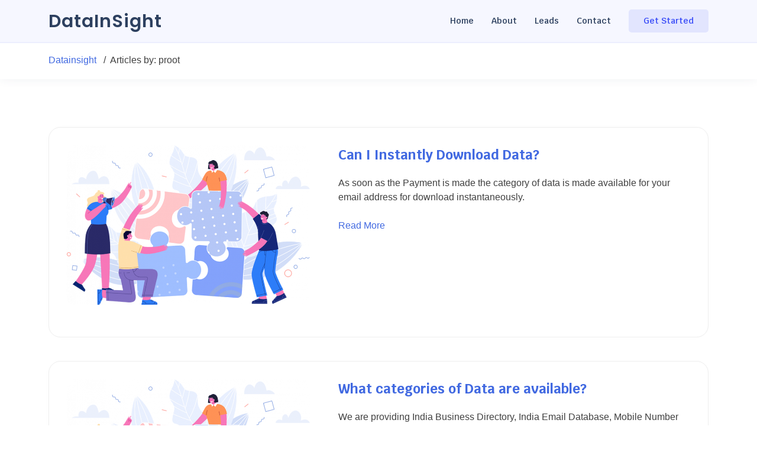

--- FILE ---
content_type: text/html; charset=UTF-8
request_url: https://datainsight.me/author/proot/
body_size: 7292
content:
<!doctype html>
<html lang="en-US">
<head>
<meta charset="UTF-8">
<meta name="viewport" content="width=device-width, initial-scale=1">
<link rel="profile" href="https://gmpg.org/xfn/11">
<link rel="shortcut icon" href="https://datainsight.me/wp-content/themes/datainsight/favicon.png" />
<link rel="preconnect" href="https://fonts.googleapis.com">
<link rel="preconnect" href="https://fonts.gstatic.com" crossorigin>
<link href="https://fonts.googleapis.com/css?family=Open+Sans:300,300i,400,400i,600,600i,700,700i|Krub:300,300i,400,400i,500,500i,600,600i,700,700i|Poppins:300,300i,400,400i,500,500i,600,600i,700,700i" rel="stylesheet">
<title>proot &#8211; Datainsight</title>
<meta name='robots' content='max-image-preview:large' />
<style>img:is([sizes="auto" i], [sizes^="auto," i]) { contain-intrinsic-size: 3000px 1500px }</style>
<script>window._wca = window._wca || [];</script>
<link rel='dns-prefetch' href='//stats.wp.com' />
<link rel="alternate" type="application/rss+xml" title="Datainsight &raquo; Feed" href="https://datainsight.me/feed/" />
<link rel="alternate" type="application/rss+xml" title="Datainsight &raquo; Comments Feed" href="https://datainsight.me/comments/feed/" />
<link rel="alternate" type="application/rss+xml" title="Datainsight &raquo; Posts by proot Feed" href="https://datainsight.me/author/proot/feed/" />
<link rel='stylesheet' id='wp-block-library-css' href='//datainsight.me/wp-content/cache/wpfc-minified/m1d1i988/dn4xc.css' media='all' />
<style id='wp-block-library-inline-css'>
.has-text-align-justify{text-align:justify;}
</style>
<style id='classic-theme-styles-inline-css'>
/*! This file is auto-generated */
.wp-block-button__link{color:#fff;background-color:#32373c;border-radius:9999px;box-shadow:none;text-decoration:none;padding:calc(.667em + 2px) calc(1.333em + 2px);font-size:1.125em}.wp-block-file__button{background:#32373c;color:#fff;text-decoration:none}
</style>
<link rel='stylesheet' id='mediaelement-css' href='//datainsight.me/wp-content/cache/wpfc-minified/kogwcvbx/dn4xc.css' media='all' />
<link rel='stylesheet' id='wp-mediaelement-css' href='//datainsight.me/wp-content/cache/wpfc-minified/m93eczzp/dn4xc.css' media='all' />
<link rel='stylesheet' id='wc-blocks-vendors-style-css' href='//datainsight.me/wp-content/cache/wpfc-minified/epebwqg1/dn4xc.css' media='all' />
<link rel='stylesheet' id='wc-blocks-style-css' href='//datainsight.me/wp-content/cache/wpfc-minified/qqabnlt/dn4xc.css' media='all' />
<style id='global-styles-inline-css'>
:root{--wp--preset--aspect-ratio--square: 1;--wp--preset--aspect-ratio--4-3: 4/3;--wp--preset--aspect-ratio--3-4: 3/4;--wp--preset--aspect-ratio--3-2: 3/2;--wp--preset--aspect-ratio--2-3: 2/3;--wp--preset--aspect-ratio--16-9: 16/9;--wp--preset--aspect-ratio--9-16: 9/16;--wp--preset--color--black: #000000;--wp--preset--color--cyan-bluish-gray: #abb8c3;--wp--preset--color--white: #ffffff;--wp--preset--color--pale-pink: #f78da7;--wp--preset--color--vivid-red: #cf2e2e;--wp--preset--color--luminous-vivid-orange: #ff6900;--wp--preset--color--luminous-vivid-amber: #fcb900;--wp--preset--color--light-green-cyan: #7bdcb5;--wp--preset--color--vivid-green-cyan: #00d084;--wp--preset--color--pale-cyan-blue: #8ed1fc;--wp--preset--color--vivid-cyan-blue: #0693e3;--wp--preset--color--vivid-purple: #9b51e0;--wp--preset--gradient--vivid-cyan-blue-to-vivid-purple: linear-gradient(135deg,rgba(6,147,227,1) 0%,rgb(155,81,224) 100%);--wp--preset--gradient--light-green-cyan-to-vivid-green-cyan: linear-gradient(135deg,rgb(122,220,180) 0%,rgb(0,208,130) 100%);--wp--preset--gradient--luminous-vivid-amber-to-luminous-vivid-orange: linear-gradient(135deg,rgba(252,185,0,1) 0%,rgba(255,105,0,1) 100%);--wp--preset--gradient--luminous-vivid-orange-to-vivid-red: linear-gradient(135deg,rgba(255,105,0,1) 0%,rgb(207,46,46) 100%);--wp--preset--gradient--very-light-gray-to-cyan-bluish-gray: linear-gradient(135deg,rgb(238,238,238) 0%,rgb(169,184,195) 100%);--wp--preset--gradient--cool-to-warm-spectrum: linear-gradient(135deg,rgb(74,234,220) 0%,rgb(151,120,209) 20%,rgb(207,42,186) 40%,rgb(238,44,130) 60%,rgb(251,105,98) 80%,rgb(254,248,76) 100%);--wp--preset--gradient--blush-light-purple: linear-gradient(135deg,rgb(255,206,236) 0%,rgb(152,150,240) 100%);--wp--preset--gradient--blush-bordeaux: linear-gradient(135deg,rgb(254,205,165) 0%,rgb(254,45,45) 50%,rgb(107,0,62) 100%);--wp--preset--gradient--luminous-dusk: linear-gradient(135deg,rgb(255,203,112) 0%,rgb(199,81,192) 50%,rgb(65,88,208) 100%);--wp--preset--gradient--pale-ocean: linear-gradient(135deg,rgb(255,245,203) 0%,rgb(182,227,212) 50%,rgb(51,167,181) 100%);--wp--preset--gradient--electric-grass: linear-gradient(135deg,rgb(202,248,128) 0%,rgb(113,206,126) 100%);--wp--preset--gradient--midnight: linear-gradient(135deg,rgb(2,3,129) 0%,rgb(40,116,252) 100%);--wp--preset--font-size--small: 13px;--wp--preset--font-size--medium: 20px;--wp--preset--font-size--large: 36px;--wp--preset--font-size--x-large: 42px;--wp--preset--spacing--20: 0.44rem;--wp--preset--spacing--30: 0.67rem;--wp--preset--spacing--40: 1rem;--wp--preset--spacing--50: 1.5rem;--wp--preset--spacing--60: 2.25rem;--wp--preset--spacing--70: 3.38rem;--wp--preset--spacing--80: 5.06rem;--wp--preset--shadow--natural: 6px 6px 9px rgba(0, 0, 0, 0.2);--wp--preset--shadow--deep: 12px 12px 50px rgba(0, 0, 0, 0.4);--wp--preset--shadow--sharp: 6px 6px 0px rgba(0, 0, 0, 0.2);--wp--preset--shadow--outlined: 6px 6px 0px -3px rgba(255, 255, 255, 1), 6px 6px rgba(0, 0, 0, 1);--wp--preset--shadow--crisp: 6px 6px 0px rgba(0, 0, 0, 1);}:where(.is-layout-flex){gap: 0.5em;}:where(.is-layout-grid){gap: 0.5em;}body .is-layout-flex{display: flex;}.is-layout-flex{flex-wrap: wrap;align-items: center;}.is-layout-flex > :is(*, div){margin: 0;}body .is-layout-grid{display: grid;}.is-layout-grid > :is(*, div){margin: 0;}:where(.wp-block-columns.is-layout-flex){gap: 2em;}:where(.wp-block-columns.is-layout-grid){gap: 2em;}:where(.wp-block-post-template.is-layout-flex){gap: 1.25em;}:where(.wp-block-post-template.is-layout-grid){gap: 1.25em;}.has-black-color{color: var(--wp--preset--color--black) !important;}.has-cyan-bluish-gray-color{color: var(--wp--preset--color--cyan-bluish-gray) !important;}.has-white-color{color: var(--wp--preset--color--white) !important;}.has-pale-pink-color{color: var(--wp--preset--color--pale-pink) !important;}.has-vivid-red-color{color: var(--wp--preset--color--vivid-red) !important;}.has-luminous-vivid-orange-color{color: var(--wp--preset--color--luminous-vivid-orange) !important;}.has-luminous-vivid-amber-color{color: var(--wp--preset--color--luminous-vivid-amber) !important;}.has-light-green-cyan-color{color: var(--wp--preset--color--light-green-cyan) !important;}.has-vivid-green-cyan-color{color: var(--wp--preset--color--vivid-green-cyan) !important;}.has-pale-cyan-blue-color{color: var(--wp--preset--color--pale-cyan-blue) !important;}.has-vivid-cyan-blue-color{color: var(--wp--preset--color--vivid-cyan-blue) !important;}.has-vivid-purple-color{color: var(--wp--preset--color--vivid-purple) !important;}.has-black-background-color{background-color: var(--wp--preset--color--black) !important;}.has-cyan-bluish-gray-background-color{background-color: var(--wp--preset--color--cyan-bluish-gray) !important;}.has-white-background-color{background-color: var(--wp--preset--color--white) !important;}.has-pale-pink-background-color{background-color: var(--wp--preset--color--pale-pink) !important;}.has-vivid-red-background-color{background-color: var(--wp--preset--color--vivid-red) !important;}.has-luminous-vivid-orange-background-color{background-color: var(--wp--preset--color--luminous-vivid-orange) !important;}.has-luminous-vivid-amber-background-color{background-color: var(--wp--preset--color--luminous-vivid-amber) !important;}.has-light-green-cyan-background-color{background-color: var(--wp--preset--color--light-green-cyan) !important;}.has-vivid-green-cyan-background-color{background-color: var(--wp--preset--color--vivid-green-cyan) !important;}.has-pale-cyan-blue-background-color{background-color: var(--wp--preset--color--pale-cyan-blue) !important;}.has-vivid-cyan-blue-background-color{background-color: var(--wp--preset--color--vivid-cyan-blue) !important;}.has-vivid-purple-background-color{background-color: var(--wp--preset--color--vivid-purple) !important;}.has-black-border-color{border-color: var(--wp--preset--color--black) !important;}.has-cyan-bluish-gray-border-color{border-color: var(--wp--preset--color--cyan-bluish-gray) !important;}.has-white-border-color{border-color: var(--wp--preset--color--white) !important;}.has-pale-pink-border-color{border-color: var(--wp--preset--color--pale-pink) !important;}.has-vivid-red-border-color{border-color: var(--wp--preset--color--vivid-red) !important;}.has-luminous-vivid-orange-border-color{border-color: var(--wp--preset--color--luminous-vivid-orange) !important;}.has-luminous-vivid-amber-border-color{border-color: var(--wp--preset--color--luminous-vivid-amber) !important;}.has-light-green-cyan-border-color{border-color: var(--wp--preset--color--light-green-cyan) !important;}.has-vivid-green-cyan-border-color{border-color: var(--wp--preset--color--vivid-green-cyan) !important;}.has-pale-cyan-blue-border-color{border-color: var(--wp--preset--color--pale-cyan-blue) !important;}.has-vivid-cyan-blue-border-color{border-color: var(--wp--preset--color--vivid-cyan-blue) !important;}.has-vivid-purple-border-color{border-color: var(--wp--preset--color--vivid-purple) !important;}.has-vivid-cyan-blue-to-vivid-purple-gradient-background{background: var(--wp--preset--gradient--vivid-cyan-blue-to-vivid-purple) !important;}.has-light-green-cyan-to-vivid-green-cyan-gradient-background{background: var(--wp--preset--gradient--light-green-cyan-to-vivid-green-cyan) !important;}.has-luminous-vivid-amber-to-luminous-vivid-orange-gradient-background{background: var(--wp--preset--gradient--luminous-vivid-amber-to-luminous-vivid-orange) !important;}.has-luminous-vivid-orange-to-vivid-red-gradient-background{background: var(--wp--preset--gradient--luminous-vivid-orange-to-vivid-red) !important;}.has-very-light-gray-to-cyan-bluish-gray-gradient-background{background: var(--wp--preset--gradient--very-light-gray-to-cyan-bluish-gray) !important;}.has-cool-to-warm-spectrum-gradient-background{background: var(--wp--preset--gradient--cool-to-warm-spectrum) !important;}.has-blush-light-purple-gradient-background{background: var(--wp--preset--gradient--blush-light-purple) !important;}.has-blush-bordeaux-gradient-background{background: var(--wp--preset--gradient--blush-bordeaux) !important;}.has-luminous-dusk-gradient-background{background: var(--wp--preset--gradient--luminous-dusk) !important;}.has-pale-ocean-gradient-background{background: var(--wp--preset--gradient--pale-ocean) !important;}.has-electric-grass-gradient-background{background: var(--wp--preset--gradient--electric-grass) !important;}.has-midnight-gradient-background{background: var(--wp--preset--gradient--midnight) !important;}.has-small-font-size{font-size: var(--wp--preset--font-size--small) !important;}.has-medium-font-size{font-size: var(--wp--preset--font-size--medium) !important;}.has-large-font-size{font-size: var(--wp--preset--font-size--large) !important;}.has-x-large-font-size{font-size: var(--wp--preset--font-size--x-large) !important;}
:where(.wp-block-post-template.is-layout-flex){gap: 1.25em;}:where(.wp-block-post-template.is-layout-grid){gap: 1.25em;}
:where(.wp-block-columns.is-layout-flex){gap: 2em;}:where(.wp-block-columns.is-layout-grid){gap: 2em;}
:root :where(.wp-block-pullquote){font-size: 1.5em;line-height: 1.6;}
</style>
<link rel='stylesheet' id='contact-form-7-css' href='//datainsight.me/wp-content/cache/wpfc-minified/klrs1muh/dn4xc.css' media='all' />
<link rel='stylesheet' id='woocommerce-layout-css' href='//datainsight.me/wp-content/cache/wpfc-minified/qlfgo7nu/dn4xc.css' media='all' />
<style id='woocommerce-layout-inline-css'>
.infinite-scroll .woocommerce-pagination {
display: none;
}
</style>
<link rel='stylesheet' id='woocommerce-smallscreen-css' href='//datainsight.me/wp-content/cache/wpfc-minified/jp6ppqao/dn4xc.css' media='only screen and (max-width: 768px)' />
<link rel='stylesheet' id='woocommerce-general-css' href='//datainsight.me/wp-content/cache/wpfc-minified/dvd330cn/dn4xc.css' media='all' />
<style id='woocommerce-inline-inline-css'>
.woocommerce form .form-row .required { visibility: visible; }
</style>
<link rel='stylesheet' id='aos-css' href='//datainsight.me/wp-content/cache/wpfc-minified/23ea5jz1/dn4xc.css' media='all' />
<link rel='stylesheet' id='bs-css' href='//datainsight.me/wp-content/cache/wpfc-minified/odk7cf7/dn4xc.css' media='all' />
<link rel='stylesheet' id='bs-icons-css' href='//datainsight.me/wp-content/cache/wpfc-minified/7az7dgyt/dn4xc.css' media='all' />
<link rel='stylesheet' id='box-icons-css' href='//datainsight.me/wp-content/cache/wpfc-minified/dh8ll3np/dn4xc.css' media='all' />
<link rel='stylesheet' id='swiper-css' href='//datainsight.me/wp-content/cache/wpfc-minified/2e3can18/dn4xc.css' media='all' />
<link rel='stylesheet' id='tstyle-css' href='//datainsight.me/wp-content/cache/wpfc-minified/m7qs2w5a/dn4xc.css' media='all' />
<link rel='stylesheet' id='datainsight-style-css' href='//datainsight.me/wp-content/cache/wpfc-minified/lx87pac9/dn4xc.css' media='all' />
<link rel='stylesheet' id='jetpack_css-css' href='//datainsight.me/wp-content/cache/wpfc-minified/9a2clwz9/dn4xc.css' media='all' />
<script src='//datainsight.me/wp-content/cache/wpfc-minified/er3y021p/dn4xc.js' type="text/javascript"></script>
<!-- <script src="https://datainsight.me/wp-includes/js/jquery/jquery.min.js?ver=3.7.1" id="jquery-core-js"></script> -->
<!-- <script src="https://datainsight.me/wp-includes/js/jquery/jquery-migrate.min.js?ver=3.4.1" id="jquery-migrate-js"></script> -->
<script defer src="https://stats.wp.com/s-202544.js" id="woocommerce-analytics-js"></script>
<link rel="https://api.w.org/" href="https://datainsight.me/wp-json/" /><link rel="alternate" title="JSON" type="application/json" href="https://datainsight.me/wp-json/wp/v2/users/1" /><link rel="EditURI" type="application/rsd+xml" title="RSD" href="https://datainsight.me/xmlrpc.php?rsd" />
<meta name="generator" content="WordPress 6.8.3" />
<meta name="generator" content="WooCommerce 6.6.1" />
<style>img#wpstats{display:none}</style>
<noscript><style>.woocommerce-product-gallery{ opacity: 1 !important; }</style></noscript>
</head>
<body class="archive author author-proot author-1 wp-theme-datainsight theme-datainsight woocommerce-no-js hfeed">
<!-- ======= Header ======= -->
<header id="header" class="fixed-top">
<div class="container d-flex align-items-center justify-content-between">
<h1 class="logo"><a href="https://datainsight.me">DataInSight</a></h1>
<!-- Uncomment below if you prefer to use an image logo -->
<!-- <a href="index.html" class="logo"><img src="assets/img/logo.png" alt="" class="img-fluid"></a>-->
<nav id="navbar" class="navbar">
<ul id="menu-main-menu" class=""><li id="menu-item-12" class="menu-item menu-item-type-custom menu-item-object-custom menu-item-12"><a href="#hero" class="nav-link scrollto">Home</a></li>
<li id="menu-item-18" class="menu-item menu-item-type-custom menu-item-object-custom menu-item-18"><a href="#about" class="nav-link scrollto">About</a></li>
<li id="menu-item-20" class="menu-item menu-item-type-custom menu-item-object-custom menu-item-20"><a href="#leads" class="nav-link scrollto">Leads</a></li>
<li id="menu-item-22" class="menu-item menu-item-type-custom menu-item-object-custom menu-item-22"><a href="#contact" class="nav-link scrollto">Contact</a></li>
<li id="menu-item-23" class="menu-item menu-item-type-custom menu-item-object-custom menu-item-23"><a href="#about" class="nav-link scrollto">Get Started</a></li>
</ul>        <i class="bi bi-list mobile-nav-toggle"></i>
</nav><!-- .navbar -->
</div>
</header><!-- End Header -->
<main id="main">
<!-- ======= Breadcrumbs ======= -->
<section id="breadcrumbs" class="breadcrumbs">
<div class="container">
<!-- Breadcrumb NavXT 7.0.2 -->
<span property="itemListElement" typeof="ListItem"><a property="item" typeof="WebPage" title="Go to Datainsight." href="https://datainsight.me" class="home" ><span property="name">Datainsight</span></a><meta property="position" content="1"></span> &nbsp; / &nbsp;<span class="author current-item">Articles by: proot</span>
</div>
</section><!-- End Breadcrumbs -->
<section class="inner-page">
<div class="container">
<header class="page-header">
<h1 class="entry-title "></h1>
</header><!-- .page-header -->
<div class="arch_post">	
<div class="row gx-5">
<div class="col-md-5 col-lg-5 pb-4">
<a href="https://datainsight.me/ac-odio-tempor-orci-dapibus-aliquam-eleifend-mi-in-nulla/">
<img width="640" height="419" src="https://datainsight.me/wp-content/uploads/2022/06/hero-img.png" class="attachment-large default-featured-img" alt="" decoding="async" srcset="https://datainsight.me/wp-content/uploads/2022/06/hero-img.png 800w, https://datainsight.me/wp-content/uploads/2022/06/hero-img-300x197.png 300w, https://datainsight.me/wp-content/uploads/2022/06/hero-img-768x503.png 768w, https://datainsight.me/wp-content/uploads/2022/06/hero-img-600x393.png 600w" sizes="(max-width: 640px) 100vw, 640px" />	 </a>
</div>
<div class="col-md-7 col-lg-7">
<h2 class="posth2"><a class="black"  href="https://datainsight.me/ac-odio-tempor-orci-dapibus-aliquam-eleifend-mi-in-nulla/">Can I Instantly Download Data?</a></h2>
<p>As soon as the Payment is made the category of data is made available for your email address for download instantaneously.</p>
<p class="postmore"><a href="https://datainsight.me/ac-odio-tempor-orci-dapibus-aliquam-eleifend-mi-in-nulla/" class="btn1">Read More</a></p> 
</div>
</div>
</div><div class="arch_post">	
<div class="row gx-5">
<div class="col-md-5 col-lg-5 pb-4">
<a href="https://datainsight.me/dolor-sit-amet-consectetur-adipiscing-elit-pellentesque-habitant-morbi/">
<img width="640" height="419" src="https://datainsight.me/wp-content/uploads/2022/06/hero-img.png" class="attachment-large default-featured-img" alt="" decoding="async" loading="lazy" srcset="https://datainsight.me/wp-content/uploads/2022/06/hero-img.png 800w, https://datainsight.me/wp-content/uploads/2022/06/hero-img-300x197.png 300w, https://datainsight.me/wp-content/uploads/2022/06/hero-img-768x503.png 768w, https://datainsight.me/wp-content/uploads/2022/06/hero-img-600x393.png 600w" sizes="auto, (max-width: 640px) 100vw, 640px" />	 </a>
</div>
<div class="col-md-7 col-lg-7">
<h2 class="posth2"><a class="black"  href="https://datainsight.me/dolor-sit-amet-consectetur-adipiscing-elit-pellentesque-habitant-morbi/">What categories of Data are available?</a></h2>
<p>We are providing India Business Directory, India Email Database, Mobile Number Database, State-wise Database, District wise Database, City wise Database, Car Owners Database, Business Database, HNI Database, Job Portal Database, All India Students Database, Credit card Holder Database, IT, BPO, and Many more Included in each record is Name, Email ID, Date of Birth, Mobile</p>
<p class="postmore"><a href="https://datainsight.me/dolor-sit-amet-consectetur-adipiscing-elit-pellentesque-habitant-morbi/" class="btn1">Read More</a></p> 
</div>
</div>
</div><div class="arch_post">	
<div class="row gx-5">
<div class="col-md-5 col-lg-5 pb-4">
<a href="https://datainsight.me/can-i-get-a-custom-set-of-data-from-datainsight/">
<img width="640" height="419" src="https://datainsight.me/wp-content/uploads/2022/06/hero-img.png" class="attachment-large default-featured-img" alt="" decoding="async" loading="lazy" srcset="https://datainsight.me/wp-content/uploads/2022/06/hero-img.png 800w, https://datainsight.me/wp-content/uploads/2022/06/hero-img-300x197.png 300w, https://datainsight.me/wp-content/uploads/2022/06/hero-img-768x503.png 768w, https://datainsight.me/wp-content/uploads/2022/06/hero-img-600x393.png 600w" sizes="auto, (max-width: 640px) 100vw, 640px" />	 </a>
</div>
<div class="col-md-7 col-lg-7">
<h2 class="posth2"><a class="black"  href="https://datainsight.me/can-i-get-a-custom-set-of-data-from-datainsight/">Can I get a Custom Set of Data from DataInSight?</a></h2>
<p>Yes. If a Particular Set of Data is Required Send us more information we will get you custom Data. And ofcourse at an additional Cost.</p>
<p class="postmore"><a href="https://datainsight.me/can-i-get-a-custom-set-of-data-from-datainsight/" class="btn1">Read More</a></p> 
</div>
</div>
</div><div class="arch_post">	
<div class="row gx-5">
<div class="col-md-5 col-lg-5 pb-4">
<a href="https://datainsight.me/how-the-data-is-validated/">
<img width="640" height="419" src="https://datainsight.me/wp-content/uploads/2022/06/hero-img.png" class="attachment-large default-featured-img" alt="" decoding="async" loading="lazy" srcset="https://datainsight.me/wp-content/uploads/2022/06/hero-img.png 800w, https://datainsight.me/wp-content/uploads/2022/06/hero-img-300x197.png 300w, https://datainsight.me/wp-content/uploads/2022/06/hero-img-768x503.png 768w, https://datainsight.me/wp-content/uploads/2022/06/hero-img-600x393.png 600w" sizes="auto, (max-width: 640px) 100vw, 640px" />	 </a>
</div>
<div class="col-md-7 col-lg-7">
<h2 class="posth2"><a class="black"  href="https://datainsight.me/how-the-data-is-validated/">How The Data is Validated?</a></h2>
<p>The Data is collected from Multiple Available Valid Sources and The Data is validated every 90 days once to update the latest dataset.</p>
<p class="postmore"><a href="https://datainsight.me/how-the-data-is-validated/" class="btn1">Read More</a></p> 
</div>
</div>
</div><div class="arch_post">	
<div class="row gx-5">
<div class="col-md-5 col-lg-5 pb-4">
<a href="https://datainsight.me/hello-world/">
<img width="640" height="419" src="https://datainsight.me/wp-content/uploads/2022/06/hero-img.png" class="attachment-large default-featured-img" alt="" decoding="async" loading="lazy" srcset="https://datainsight.me/wp-content/uploads/2022/06/hero-img.png 800w, https://datainsight.me/wp-content/uploads/2022/06/hero-img-300x197.png 300w, https://datainsight.me/wp-content/uploads/2022/06/hero-img-768x503.png 768w, https://datainsight.me/wp-content/uploads/2022/06/hero-img-600x393.png 600w" sizes="auto, (max-width: 640px) 100vw, 640px" />	 </a>
</div>
<div class="col-md-7 col-lg-7">
<h2 class="posth2"><a class="black"  href="https://datainsight.me/hello-world/">Hello world!</a></h2>
<p>Welcome to WordPress. This is your first post. Edit or delete it, then start writing!</p>
<p class="postmore"><a href="https://datainsight.me/hello-world/" class="btn1">Read More</a></p> 
</div>
</div>
</div><div class=" archnav"></div>
</div>
</section>
</main><!-- End #main -->
<!-- ======= Footer ======= -->
<footer id="footer">
<div class="footer-top">
<div class="container">
<div class="row">
<div class="col-lg-3 col-md-6 footer-contact">
<h3>DataInSight</h3>
<p>Any data available on this store is from public sources but the data sets are not allowed to be redistributed, repackaged or resold. The data sets are for your personal or business use only.  To Sell your data on our store write to us.</p>
<p>&nbsp;</p>
<p><strong>Support Email:</strong> admin@datainsight.me</p>
</div>
<div class="col-lg-2 col-md-6 footer-links">
<h4>Useful Links</h4>
<ul id="menu-useful-links" class=""><li id="menu-item-114" class="menu-item menu-item-type-custom menu-item-object-custom menu-item-114"><i class="bx bx-chevron-right"></i><a href="#hero" class="nav-link scrollto">Home</a></li>
<li id="menu-item-115" class="menu-item menu-item-type-custom menu-item-object-custom menu-item-115"><i class="bx bx-chevron-right"></i><a href="#about" class="nav-link scrollto">About Us</a></li>
<li id="menu-item-125" class="menu-item menu-item-type-post_type menu-item-object-page menu-item-125"><i class="bx bx-chevron-right"></i><a href="https://datainsight.me/terms-of-service/" class="nav-link scrollto">Terms of service</a></li>
<li id="menu-item-117" class="menu-item menu-item-type-post_type menu-item-object-page menu-item-privacy-policy menu-item-117"><i class="bx bx-chevron-right"></i><a rel="privacy-policy" href="https://datainsight.me/privacy-policy/" class="nav-link scrollto">Privacy Policy</a></li>
<li id="menu-item-208" class="menu-item menu-item-type-post_type menu-item-object-page menu-item-208"><i class="bx bx-chevron-right"></i><a href="https://datainsight.me/cancellation-and-refund/" class="nav-link scrollto">Cancellation and Refund</a></li>
<li id="menu-item-209" class="menu-item menu-item-type-post_type menu-item-object-page menu-item-209"><i class="bx bx-chevron-right"></i><a href="https://datainsight.me/terms-and-condition/" class="nav-link scrollto">Terms And Condition</a></li>
<li id="menu-item-210" class="menu-item menu-item-type-post_type menu-item-object-page menu-item-210"><i class="bx bx-chevron-right"></i><a href="https://datainsight.me/shipping-policy/" class="nav-link scrollto">Shipping Policy</a></li>
<li id="menu-item-211" class="menu-item menu-item-type-post_type menu-item-object-page menu-item-211"><i class="bx bx-chevron-right"></i><a href="https://datainsight.me/contact/" class="nav-link scrollto">Contact Us</a></li>
</ul>          </div>
<div class="col-lg-3 col-md-6 footer-links">
<h4>Our Services</h4>
<ul id="menu-our-services" class=""><li id="menu-item-121" class="menu-item menu-item-type-post_type menu-item-object-page menu-item-121"><i class="bx bx-chevron-right"></i><a href="https://datainsight.me/services/web-design/" class="nav-link scrollto">Data API and Search</a></li>
<li id="menu-item-122" class="menu-item menu-item-type-post_type menu-item-object-page menu-item-122"><i class="bx bx-chevron-right"></i><a href="https://datainsight.me/services/web-development/" class="nav-link scrollto">Web Scraping Custom</a></li>
<li id="menu-item-120" class="menu-item menu-item-type-post_type menu-item-object-page menu-item-120"><i class="bx bx-chevron-right"></i><a href="https://datainsight.me/services/product-management/" class="nav-link scrollto">Yelp Data</a></li>
<li id="menu-item-119" class="menu-item menu-item-type-post_type menu-item-object-page menu-item-119"><i class="bx bx-chevron-right"></i><a href="https://datainsight.me/services/marketing/" class="nav-link scrollto">Lead Generation</a></li>
<li id="menu-item-118" class="menu-item menu-item-type-post_type menu-item-object-page menu-item-118"><i class="bx bx-chevron-right"></i><a href="https://datainsight.me/services/graphic-design/" class="nav-link scrollto">Yellow Pages Data</a></li>
</ul>          </div>
<div class="col-lg-4 col-md-6 dis_nletter">
<h4>Join Our Newsletter</h4>
<p>Get Sample Database and Information about our new Product</p>
<div role="form" class="wpcf7" id="wpcf7-f153-o1" lang="en-US" dir="ltr">
<div class="screen-reader-response"><p role="status" aria-live="polite" aria-atomic="true"></p> <ul></ul></div>
<form action="/author/proot/#wpcf7-f153-o1" method="post" class="wpcf7-form init" novalidate="novalidate" data-status="init">
<div style="display: none;">
<input type="hidden" name="_wpcf7" value="153" />
<input type="hidden" name="_wpcf7_version" value="5.6" />
<input type="hidden" name="_wpcf7_locale" value="en_US" />
<input type="hidden" name="_wpcf7_unit_tag" value="wpcf7-f153-o1" />
<input type="hidden" name="_wpcf7_container_post" value="0" />
<input type="hidden" name="_wpcf7_posted_data_hash" value="" />
</div>
<p><label> Your email<br />
<span class="wpcf7-form-control-wrap" data-name="your-email"><input type="email" name="your-email" value="" size="40" class="wpcf7-form-control wpcf7-text wpcf7-email wpcf7-validates-as-required wpcf7-validates-as-email" aria-required="true" aria-invalid="false" /></span> </label></p>
<p><input type="submit" value="Submit" class="wpcf7-form-control has-spinner wpcf7-submit" /></p>
<div class="wpcf7-response-output" aria-hidden="true"></div></form></div>			  
</div>
</div>
</div>
</div>
<div class="container d-md-flex py-4">
<div class="me-md-auto text-center text-md-start">
<div class="copyright">
&copy; 2025 Copyright <strong><span>DataInSight</span></strong>. All Rights Reserved
</div>
<div class="credits">
Powered by <a href="http://pyrumas.com/">Pyrumas</a>
</div>
</div>
<div class="social-links text-center text-md-right pt-3 pt-md-0">
<a target="_blank" href="" class="twitter"><i class="bx bxl-twitter"></i></a>
<a target="_blank" href="" class="facebook"><i class="bx bxl-facebook"></i></a>
<a target="_blank" href="" class="instagram"><i class="bx bxl-instagram"></i></a>
<a target="_blank" href="" class="google-plus"><i class="bx bxl-skype"></i></a>
<a target="_blank" href="" class="linkedin"><i class="bx bxl-linkedin"></i></a>
</div>
</div>
</footer><!-- End Footer -->
<!--
<div id="preloader"></div>
<a href="#" class="back-to-top d-flex align-items-center justify-content-center"><i class="bi bi-arrow-up-short"></i></a>
-->
<script type="speculationrules">
{"prefetch":[{"source":"document","where":{"and":[{"href_matches":"\/*"},{"not":{"href_matches":["\/wp-*.php","\/wp-admin\/*","\/wp-content\/uploads\/*","\/wp-content\/*","\/wp-content\/plugins\/*","\/wp-content\/themes\/datainsight\/*","\/*\\?(.+)"]}},{"not":{"selector_matches":"a[rel~=\"nofollow\"]"}},{"not":{"selector_matches":".no-prefetch, .no-prefetch a"}}]},"eagerness":"conservative"}]}
</script>
<script type="text/javascript">
(function () {
var c = document.body.className;
c = c.replace(/woocommerce-no-js/, 'woocommerce-js');
document.body.className = c;
})();
</script>
<script src="https://datainsight.me/wp-includes/js/dist/vendor/wp-polyfill.min.js?ver=3.15.0" id="wp-polyfill-js"></script>
<script id="contact-form-7-js-extra">
var wpcf7 = {"api":{"root":"https:\/\/datainsight.me\/wp-json\/","namespace":"contact-form-7\/v1"}};
</script>
<script src="https://datainsight.me/wp-content/plugins/contact-form-7/includes/js/index.js?ver=5.6" id="contact-form-7-js"></script>
<script src="https://datainsight.me/wp-content/plugins/woocommerce/assets/js/jquery-blockui/jquery.blockUI.min.js?ver=2.7.0-wc.6.6.1" id="jquery-blockui-js"></script>
<script id="wc-add-to-cart-js-extra">
var wc_add_to_cart_params = {"ajax_url":"\/wp-admin\/admin-ajax.php","wc_ajax_url":"\/?wc-ajax=%%endpoint%%","i18n_view_cart":"View cart","cart_url":"https:\/\/datainsight.me\/cart\/","is_cart":"","cart_redirect_after_add":"no"};
</script>
<script src="https://datainsight.me/wp-content/plugins/woocommerce/assets/js/frontend/add-to-cart.min.js?ver=6.6.1" id="wc-add-to-cart-js"></script>
<script src="https://datainsight.me/wp-content/plugins/woocommerce/assets/js/js-cookie/js.cookie.min.js?ver=2.1.4-wc.6.6.1" id="js-cookie-js"></script>
<script id="woocommerce-js-extra">
var woocommerce_params = {"ajax_url":"\/wp-admin\/admin-ajax.php","wc_ajax_url":"\/?wc-ajax=%%endpoint%%"};
</script>
<script src="https://datainsight.me/wp-content/plugins/woocommerce/assets/js/frontend/woocommerce.min.js?ver=6.6.1" id="woocommerce-js"></script>
<script id="wc-cart-fragments-js-extra">
var wc_cart_fragments_params = {"ajax_url":"\/wp-admin\/admin-ajax.php","wc_ajax_url":"\/?wc-ajax=%%endpoint%%","cart_hash_key":"wc_cart_hash_fc2f48c95274e51fac082508fcca8526","fragment_name":"wc_fragments_fc2f48c95274e51fac082508fcca8526","request_timeout":"5000"};
</script>
<script src="https://datainsight.me/wp-content/plugins/woocommerce/assets/js/frontend/cart-fragments.min.js?ver=6.6.1" id="wc-cart-fragments-js"></script>
<script id="wc-cart-fragments-js-after">
jQuery( 'body' ).bind( 'wc_fragments_refreshed', function() {
var jetpackLazyImagesLoadEvent;
try {
jetpackLazyImagesLoadEvent = new Event( 'jetpack-lazy-images-load', {
bubbles: true,
cancelable: true
} );
} catch ( e ) {
jetpackLazyImagesLoadEvent = document.createEvent( 'Event' )
jetpackLazyImagesLoadEvent.initEvent( 'jetpack-lazy-images-load', true, true );
}
jQuery( 'body' ).get( 0 ).dispatchEvent( jetpackLazyImagesLoadEvent );
} );
</script>
<script src="https://datainsight.me/wp-content/themes/datainsight/js/navigation.js?ver=1.0.0" id="datainsight-navigation-js"></script>
<script src="https://datainsight.me/wp-content/themes/datainsight/assets/vendor/aos/aos.js?ver=6.8.3" id="aos-js"></script>
<script src="https://datainsight.me/wp-content/themes/datainsight/assets/vendor/bootstrap/js/bootstrap.bundle.min.js?ver=6.8.3" id="bs-js"></script>
<script src="https://datainsight.me/wp-content/themes/datainsight/assets/vendor/swiper/swiper-bundle.min.js?ver=6.8.3" id="swiper-js"></script>
<script src="https://datainsight.me/wp-content/themes/datainsight/assets/js/main.js?ver=6.8.3" id="main-js"></script>
<script src='https://stats.wp.com/e-202544.js' defer></script>
<script>
_stq = window._stq || [];
_stq.push([ 'view', {v:'ext',j:'1:11.0.2',blog:'208167310',post:'0',tz:'0',srv:'datainsight.me'} ]);
_stq.push([ 'clickTrackerInit', '208167310', '0' ]);
</script>
</body>
</html><!-- WP Fastest Cache file was created in 0.43504905700684 seconds, on 29-10-25 12:06:43 --><!-- via php -->

--- FILE ---
content_type: text/css
request_url: https://datainsight.me/wp-content/cache/wpfc-minified/m7qs2w5a/dn4xc.css
body_size: 4383
content:
body {
font-family: "Open Sans", sans-serif;
color: #444444;
}
a {
color: #3b4ef8;
text-decoration: none;
}
a:hover {
color: #6c7afa;
text-decoration: none;
}
h1, h2, h3, h4, h5, h6 {
font-family: "Krub", sans-serif;
} .back-to-top {
position: fixed;
visibility: hidden;
opacity: 0;
right: 15px;
bottom: 15px;
z-index: 996;
background: #3b4ef8;
width: 40px;
height: 40px;
border-radius: 4px;
transition: all 0.4s;
}
.back-to-top i {
font-size: 28px;
color: #fff;
line-height: 0;
}
.back-to-top:hover {
background: #6272f9;
color: #fff;
}
.back-to-top.active {
visibility: visible;
opacity: 1;
} #preloader {
position: fixed;
top: 0;
left: 0;
right: 0;
bottom: 0;
z-index: 9999;
overflow: hidden;
background: #fff;
}
#preloader:before {
content: "";
position: fixed;
top: calc(50% - 30px);
left: calc(50% - 30px);
border: 6px solid #3b4ef8;
border-top-color: #e2e5fe;
border-radius: 50%;
width: 60px;
height: 60px;
-webkit-animation: animate-preloader 1s linear infinite;
animation: animate-preloader 1s linear infinite;
}
@-webkit-keyframes animate-preloader {
0% {
transform: rotate(0deg);
}
100% {
transform: rotate(360deg);
}
}
@keyframes animate-preloader {
0% {
transform: rotate(0deg);
}
100% {
transform: rotate(360deg);
}
} @media screen and (max-width: 768px) {
[data-aos-delay] {
transition-delay: 0 !important;
}
} #header {
background: #f6f7ff;
border-bottom: 2px solid #eceefe;
transition: all 0.5s;
z-index: 997;
padding: 15px 0;
}
#header .logo {
font-size: 30px;
margin: 0;
padding: 0;
line-height: 1;
font-weight: 600;
letter-spacing: 1px;
font-family: "Poppins", sans-serif;
}
#header .logo a {
color: #2d405f;
}
#header .logo img {
max-height: 40px;
}  .navbar {
padding: 0;
}
.navbar ul {
margin: 0;
padding: 0;
display: flex;
list-style: none;
align-items: center;
}
.navbar li {
position: relative;
}
.navbar a {
display: flex;
align-items: center;
justify-content: space-between;
padding: 10px 0 10px 30px;
font-family: "Krub", sans-serif;
font-size: 14px;
font-weight: 600;
color: #2d405f;
white-space: nowrap;
transition: 0.3s;
}
.navbar a i {
font-size: 12px;
line-height: 0;
margin-left: 5px;
}
.navbar a:hover, .navbar .active, .navbar li:hover > a {
color: #3b4ef8;
}
.navbar .getstarted, .navbar li:last-child a {
background: #e2e5fe;
padding: 9px 25px;
margin-left: 30px;
border-radius: 5px;
font-weight: 600;
color: #fff;
color: #3b4ef8;
}
.navbar .getstarted:hover, .navbar li:last-child a:hover {
color: #fff;
background: #3b4ef8;
}
.navbar .dropdown ul {
display: block;
position: absolute;
left: 14px;
top: calc(100% + 30px);
margin: 0;
padding: 10px 0;
z-index: 99;
opacity: 0;
visibility: hidden;
background: #fff;
box-shadow: 0px 0px 30px rgba(127, 137, 161, 0.25);
transition: 0.3s;
border-radius: 4px;
}
.navbar .dropdown ul li {
min-width: 200px;
}
.navbar .dropdown ul a {
padding: 10px 20px;
text-transform: none;
font-weight: 500;
}
.navbar .dropdown ul a i {
font-size: 12px;
}
.navbar .dropdown ul a:hover, .navbar .dropdown ul .active:hover, .navbar .dropdown ul li:hover > a {
color: #3b4ef8;
}
.navbar .dropdown:hover > ul {
opacity: 1;
top: 100%;
visibility: visible;
}
.navbar .dropdown .dropdown ul {
top: 0;
left: calc(100% - 30px);
visibility: hidden;
}
.navbar .dropdown .dropdown:hover > ul {
opacity: 1;
top: 0;
left: 100%;
visibility: visible;
}
@media (max-width: 1366px) {
.navbar .dropdown .dropdown ul {
left: -90%;
}
.navbar .dropdown .dropdown:hover > ul {
left: -100%;
}
} .mobile-nav-toggle {
color: #2d405f;
font-size: 28px;
cursor: pointer;
display: none;
line-height: 0;
transition: 0.5s;
}
.mobile-nav-toggle.bi-x {
color: #fff;
}
@media (max-width: 991px) {
.mobile-nav-toggle {
display: block;
}
.navbar ul {
display: none;
}
}
.navbar-mobile {
position: fixed;
overflow: hidden;
top: 0;
right: 0;
left: 0;
bottom: 0;
background: rgba(29, 41, 60, 0.9);
transition: 0.3s;
z-index: 999;
}
.navbar-mobile .mobile-nav-toggle {
position: absolute;
top: 15px;
right: 15px;
}
.navbar-mobile ul {
display: block;
position: absolute;
top: 55px;
right: 15px;
bottom: 15px;
left: 15px;
padding: 10px 0;
border-radius: 6px;
background-color: #fff;
overflow-y: auto;
transition: 0.3s;
}
.navbar-mobile a {
padding: 10px 20px;
font-size: 15px;
color: #2d405f;
}
.navbar-mobile a:hover, .navbar-mobile .active, .navbar-mobile li:hover > a {
color: #3b4ef8;
}
.navbar-mobile .getstarted {
margin: 15px;
}
.navbar-mobile .dropdown ul {
position: static;
display: none;
margin: 10px 20px;
padding: 10px 0;
z-index: 99;
opacity: 1;
visibility: visible;
background: #fff;
box-shadow: 0px 0px 30px rgba(127, 137, 161, 0.25);
}
.navbar-mobile .dropdown ul li {
min-width: 200px;
}
.navbar-mobile .dropdown ul a {
padding: 10px 20px;
}
.navbar-mobile .dropdown ul a i {
font-size: 12px;
}
.navbar-mobile .dropdown ul a:hover, .navbar-mobile .dropdown ul .active:hover, .navbar-mobile .dropdown ul li:hover > a {
color: #3b4ef8;
}
.navbar-mobile .dropdown > .dropdown-active {
display: block;
} #hero {
width: 100%;
height: 100vh;
background: white;
border-bottom: 2px solid white;
text-align: center;
}
#hero .container {
padding-top: 70px;
}
#hero h1 {
margin: 0;
font-size: 48px;
font-weight: 700;
line-height: 56px;
color: #141d2b;
width: 60%;
color: #2d405f;
}
#hero h2 {
color: #466393;
margin: 15px 0 0 0;
font-size: 24px;
color: #2d405f;
}
#hero .btn-get-started {
font-family: "Krub", sans-serif;
font-weight: 500;
font-size: 16px;
letter-spacing: 1px;
display: block;
padding: 8px 32px 10px 32px;
margin-top: 25px;
border-radius: 5px;
transition: 0.5s;
color: #fff;
background: #3b4ef8;
}
#hero .btn-get-started:hover {
background: #0a22f6;
}
#hero .hero-img {
max-width: 60%;
margin-top: 40px;
}
@media (max-width: 992px) {
#hero h1 {
font-size: 36px;
line-height: 42px;
width: 100%;
}
#hero h2 {
font-size: 20px;
line-height: 24px;
}
#hero .hero-img {
max-width: 90%;
}
}
@media (max-height: 768px) {
#hero {
height: auto;
}
} section {
padding: 60px 0;
overflow: hidden;
}
.section-bg {
background-color: #f6f8fb;
}
.section-title {
text-align: center;
padding-bottom: 30px;
}
.section-title h2 {
font-size: 32px;
font-weight: bold;
margin-bottom: 20px;
padding-bottom: 20px;
position: relative;
color: #2d405f;
}
.section-title h2::after {
content: '';
position: absolute;
display: block;
width: 50px;
height: 3px;
background: #aabbd7;
bottom: 0;
left: calc(50% - 25px);
}
.section-title p {
margin-bottom: 0;
} .about {
background: #466393;
background-size: cover;
padding: 60px 0;
position: relative;
color: #fff;
}
.about .content {
padding: 30px 30px 30px 0;
}
.about .content h3 {
font-weight: 700;
font-size: 34px;
color: #fff;
margin-bottom: 30px;
}
.about .content p {
margin-bottom: 30px;
}
.about .content .about-btn {
display: inline-block;
background: rgba(255, 255, 255, 0.05);
padding: 6px 30px 8px 30px;
color: #fff;
border-radius: 50px;
transition: 0.3s;
}
.about .content .about-btn i {
font-size: 14px;
}
.about .content .about-btn:hover {
background: rgba(255, 255, 255, 0.1);
}
.about .icon-boxes .icon-box {
margin-top: 30px;
}
.about .icon-boxes .icon-box i {
font-size: 40px;
color: #b6bdfc;
margin-bottom: 10px;
}
.about .icon-boxes .icon-box h4 {
font-size: 20px;
font-weight: 700;
margin: 0 0 10px 0;
}
.about .icon-boxes .icon-box p {
font-size: 15px;
}
@media (max-width: 1200px) {
.about .content {
padding-right: 0;
}
}
@media (max-width: 768px) {
.about {
text-align: center;
}
} .clients {
background: #f6f7ff;
padding: 15px 0;
text-align: center;
}
.clients img {
max-width: 45%;
transition: all 0.4s ease-in-out;
display: inline-block;
padding: 15px 0;
}
.clients img:hover {
transform: scale(1.15);
}
@media (max-width: 768px) {
.clients img {
max-width: 40%;
}
} .features .content + .content {
margin-top: 100px;
}
.features .content h3 {
font-weight: 600;
font-size: 26px;
}
.features .content ul {
list-style: none;
padding: 0;
}
.features .content ul li {
padding-bottom: 10px;
}
.features .content ul i {
font-size: 20px;
padding-right: 4px;
color: #3b4ef8;
}
.features .content p:last-child {
margin-bottom: 0;
} .steps {
padding-top: 20px;
}
.steps .row {
overflow: hidden;
}
.steps .content-item {
padding: 40px;
border-left: 1px solid #eee;
border-bottom: 1px solid #eee;
margin: -1px;
}
.steps .content-item span {
display: block;
font-size: 24px;
font-weight: 400;
color: #3b4ef8;
}
.steps .content-item h4 {
font-size: 28px;
font-weight: 400;
padding: 0;
margin: 20px 0;
color: #2d405f;
}
.steps .content-item p {
color: #aaaaaa;
font-size: 15px;
margin: 0;
padding: 0;
}
@media (max-width: 768px) {
.steps .content-item {
padding: 40px 0;
}
} .services {
background: #2d405f;
padding-bottom: 80px;
}
.services .section-title h2, .services .section-title p {
color: #fff;
}
.services .section-title h2::after {
background: rgba(255, 255, 255, 0.2);
}
.services .icon-box {
padding: 50px 30px;
position: relative;
overflow: hidden;
background: #fff;
transition: all 0.3s;
border-radius: 5px;
text-align: center;
}
.services .icon-box:hover {
transform: scale(1.08);
}
.services .icon {
margin-bottom: 15px;
}
.services .icon i {
font-size: 32px;
line-height: 1;
color: #2d405f;
background: #eff2f8;
padding: 20px;
border-radius: 50px;
transition: all 0.3s;
}
.services .title {
font-weight: 700;
margin-bottom: 15px;
font-size: 18px;
}
.services .title a {
color: #2d405f;
transition: 0.3s;
}
.services .title a:hover {
color: #4e6fa4;
}
.services .description {
font-size: 15px;
line-height: 28px;
margin-bottom: 0;
} .portfolio .portfolio-item {
margin-bottom: 30px;
}
.portfolio #portfolio-flters {
padding: 0;
margin: 0 auto 20px auto;
list-style: none;
text-align: center;
}
.portfolio #portfolio-flters li {
cursor: pointer;
display: inline-block;
padding: 8px 15px 10px 15px;
font-size: 14px;
font-weight: 600;
line-height: 1;
text-transform: uppercase;
color: #444444;
margin-bottom: 5px;
transition: all 0.3s ease-in-out;
border-radius: 3px;
}
.portfolio #portfolio-flters li:hover, .portfolio #portfolio-flters li.filter-active {
color: #fff;
background: #3b4ef8;
}
.portfolio #portfolio-flters li:last-child {
margin-right: 0;
}
.portfolio .portfolio-wrap {
transition: 0.3s;
position: relative;
overflow: hidden;
z-index: 1;
background: rgba(45, 64, 95, 0.6);
}
.portfolio .portfolio-wrap::before {
content: "";
background: rgba(45, 64, 95, 0.6);
position: absolute;
left: 0;
right: 0;
top: 0;
bottom: 0;
transition: all ease-in-out 0.3s;
z-index: 2;
opacity: 0;
}
.portfolio .portfolio-wrap img {
transition: all ease-in-out 0.3s;
}
.portfolio .portfolio-wrap .portfolio-info {
opacity: 0;
position: absolute;
top: 0;
left: 0;
right: 0;
bottom: 0;
z-index: 3;
transition: all ease-in-out 0.3s;
display: flex;
flex-direction: column;
justify-content: flex-end;
align-items: flex-start;
padding: 20px;
}
.portfolio .portfolio-wrap .portfolio-info h4 {
font-size: 20px;
color: #fff;
font-weight: 600;
}
.portfolio .portfolio-wrap .portfolio-info p {
color: rgba(255, 255, 255, 0.7);
font-size: 14px;
text-transform: uppercase;
padding: 0;
margin: 0;
font-style: italic;
}
.portfolio .portfolio-wrap .portfolio-links {
text-align: center;
z-index: 4;
}
.portfolio .portfolio-wrap .portfolio-links a {
color: #fff;
margin: 0 5px 0 0;
font-size: 28px;
display: inline-block;
transition: 0.3s;
}
.portfolio .portfolio-wrap .portfolio-links a:hover {
color: #9da7fc;
}
.portfolio .portfolio-wrap:hover::before {
opacity: 1;
}
.portfolio .portfolio-wrap:hover img {
transform: scale(1.2);
}
.portfolio .portfolio-wrap:hover .portfolio-info {
opacity: 1;
} .portfolio-details {
padding-top: 40px;
}
.portfolio-details .portfolio-details-slider img {
width: 100%;
}
.portfolio-details .portfolio-details-slider .swiper-pagination {
margin-top: 20px;
position: relative;
}
.portfolio-details .portfolio-details-slider .swiper-pagination .swiper-pagination-bullet {
width: 12px;
height: 12px;
background-color: #fff;
opacity: 1;
border: 1px solid #3b4ef8;
}
.portfolio-details .portfolio-details-slider .swiper-pagination .swiper-pagination-bullet-active {
background-color: #3b4ef8;
}
.portfolio-details .portfolio-info {
padding: 30px;
box-shadow: 0px 0 30px rgba(45, 64, 95, 0.08);
}
.portfolio-details .portfolio-info h3 {
font-size: 22px;
font-weight: 700;
margin-bottom: 20px;
padding-bottom: 20px;
border-bottom: 1px solid #eee;
}
.portfolio-details .portfolio-info ul {
list-style: none;
padding: 0;
font-size: 15px;
}
.portfolio-details .portfolio-info ul li + li {
margin-top: 10px;
}
.portfolio-details .portfolio-description {
padding-top: 30px;
}
.portfolio-details .portfolio-description h2 {
font-size: 26px;
font-weight: 700;
margin-bottom: 20px;
}
.portfolio-details .portfolio-description p {
padding: 0;
} .testimonials .testimonial-item {
box-sizing: content-box;
padding: 30px 30px 0 30px;
margin: 30px 15px;
text-align: center;
min-height: 350px;
box-shadow: 0px 2px 12px rgba(0, 0, 0, 0.08);
background: #fff;
}
.testimonials .testimonial-item .testimonial-img {
width: 90px;
border-radius: 50%;
border: 4px solid #fff;
margin: 0 auto;
}
.testimonials .testimonial-item h3 {
font-size: 18px;
font-weight: bold;
margin: 10px 0 5px 0;
color: #111;
}
.testimonials .testimonial-item h4 {
font-size: 14px;
color: #999;
margin: 0;
}
.testimonials .testimonial-item .quote-icon-left, .testimonials .testimonial-item .quote-icon-right {
color: white;
font-size: 26px;
}
.testimonials .testimonial-item .quote-icon-left {
display: inline-block;
left: -5px;
position: relative;
}
.testimonials .testimonial-item .quote-icon-right {
display: inline-block;
right: -5px;
position: relative;
top: 10px;
}
.testimonials .testimonial-item p {
font-style: italic;
margin: 0 auto 15px auto;
}
.testimonials .swiper-pagination {
margin-top: 20px;
position: relative;
}
.testimonials .swiper-pagination .swiper-pagination-bullet {
width: 12px;
height: 12px;
background-color: #fff;
opacity: 1;
border: 1px solid #3b4ef8;
}
.testimonials .swiper-pagination .swiper-pagination-bullet-active {
background-color: #3b4ef8;
} .team {
background: #fff;
padding: 60px 0;
}
.team .member {
text-align: center;
margin-bottom: 20px;
background: #343a40;
position: relative;
overflow: hidden;
}
.team .member .member-info {
opacity: 0;
position: absolute;
bottom: 0;
top: 0;
left: 0;
right: 0;
transition: 0.2s;
}
.team .member .member-info-content {
position: absolute;
left: 0;
right: 0;
bottom: 10px;
transition: bottom 0.4s;
}
.team .member .member-info-content h4 {
font-weight: 700;
margin-bottom: 2px;
font-size: 18px;
color: #fff;
}
.team .member .member-info-content span {
font-style: italic;
display: block;
font-size: 13px;
color: #fff;
}
.team .member .social {
position: absolute;
left: 0;
bottom: -38px;
right: 0;
height: 48px;
transition: bottom ease-in-out 0.4s;
text-align: center;
}
.team .member .social a {
transition: color 0.3s;
color: rgba(255, 255, 255, 0.7);
margin: 0 10px;
display: inline-block;
}
.team .member .social a:hover {
color: #fff;
}
.team .member .social i {
font-size: 18px;
margin: 0 2px;
}
.team .member:hover .member-info {
background: linear-gradient(0deg, rgba(12, 17, 26, 0.9) 0%, rgba(20, 29, 43, 0.8) 20%, rgba(0, 212, 255, 0) 100%);
opacity: 1;
transition: 0.4s;
}
.team .member:hover .member-info-content {
bottom: 60px;
transition: bottom 0.4s;
}
.team .member:hover .social {
bottom: 0;
transition: bottom ease-in-out 0.4s;
} .pricing .box {
padding: 20px;
background: #fff;
text-align: center;
border-radius: 8px;
position: relative;
overflow: hidden;
}
.pricing .box h3 {
font-weight: 400;
padding: 15px;
font-size: 18px;
text-transform: uppercase;
font-weight: 600;
color: #2d405f;
}
.pricing .box h4 {
font-size: 42px;
color: #3b4ef8;
font-weight: 500;
font-family: "Open Sans", sans-serif;
margin-bottom: 20px;
}
.pricing .box h4 sup {
font-size: 20px;
top: -15px;
left: -3px;
}
.pricing .box h4 span {
color: #bababa;
font-size: 16px;
font-weight: 300;
}
.pricing .box ul {
padding: 0;
list-style: none;
color: #2d405f;
text-align: center;
line-height: 20px;
font-size: 14px;
}
.pricing .box ul li {
padding-bottom: 16px;
}
.pricing .box ul i {
color: #3b4ef8;
font-size: 18px;
padding-right: 4px;
}
.pricing .box ul .na {
color: #ccc;
text-decoration: line-through;
}
.pricing .box .btn-wrap {
padding: 15px;
text-align: center;
}
.pricing .box .btn-buy {
background: #eceefe;
color: #3b4ef8;
display: inline-block;
padding: 10px 40px 12px 40px;
border-radius: 5px;
transition: none;
font-size: 14px;
font-weight: 400;
font-family: "Krub", sans-serif;
font-weight: 600;
transition: 0.3s;
}
.pricing .box .btn-buy:hover {
background: #3b4ef8;
color: #fff;
}
.pricing .featured {
background: #466393;
box-shadow: none;
}
.pricing .featured h3, .pricing .featured h4, .pricing .featured h4 span, .pricing .featured ul, .pricing .featured ul .na {
color: #fff;
}
.pricing .featured .btn-buy {
background: rgba(255, 255, 255, 0.1);
color: #fff;
}
.pricing .featured .btn-buy:hover {
background: #fff;
color: #4e6fa4;
} .faq {
padding: 60px 0;
}
.faq .faq-list {
padding: 0;
list-style: none;
}
.faq .faq-list li {
border-bottom: 1px solid #eceefe;
margin-bottom: 20px;
padding-bottom: 20px;
}
.faq .faq-list .question {
display: block;
position: relative;
font-family: #3b4ef8;
font-size: 18px;
line-height: 24px;
font-weight: 400;
padding-left: 25px;
cursor: pointer;
color: #0a22f6;
transition: 0.3s;
}
.faq .faq-list i {
font-size: 16px;
position: absolute;
left: 0;
top: -2px;
}
.faq .faq-list p {
margin-bottom: 0;
padding: 10px 0 0 25px;
}
.faq .faq-list .icon-show {
display: none;
}
.faq .faq-list .collapsed {
color: black;
}
.faq .faq-list .collapsed:hover {
color: #3b4ef8;
}
.faq .faq-list .collapsed .icon-show {
display: inline-block;
transition: 0.6s;
}
.faq .faq-list .collapsed .icon-close {
display: none;
transition: 0.6s;
} .contact .info-box {
color: #2d405f;
text-align: center;
box-shadow: 0 0 30px rgba(214, 215, 216, 0.6);
padding: 20px 0 30px 0;
background: #fff;
}
.contact .info-box i {
font-size: 32px;
color: #3b4ef8;
padding: 8px;
}
.contact .info-box h3 {
font-size: 20px;
color: #777777;
font-weight: 700;
margin: 10px 0;
}
.contact .info-box p {
padding: 0;
line-height: 24px;
font-size: 14px;
margin-bottom: 0;
}
.contact .php-email-form {
box-shadow: 0 0 30px rgba(214, 215, 216, 0.6);
padding: 30px;
background: #fff;
}
.contact .php-email-form .error-message {
display: none;
color: #fff;
background: #ed3c0d;
text-align: left;
padding: 15px;
font-weight: 600;
}
.contact .php-email-form .error-message br + br {
margin-top: 25px;
}
.contact .php-email-form .sent-message {
display: none;
color: #fff;
background: #18d26e;
text-align: center;
padding: 15px;
font-weight: 600;
}
.contact .php-email-form .loading {
display: none;
background: #fff;
text-align: center;
padding: 15px;
}
.contact .php-email-form .loading:before {
content: "";
display: inline-block;
border-radius: 50%;
width: 24px;
height: 24px;
margin: 0 10px -6px 0;
border: 3px solid #18d26e;
border-top-color: #eee;
-webkit-animation: animate-loading 1s linear infinite;
animation: animate-loading 1s linear infinite;
}
.contact .php-email-form input, .contact .php-email-form textarea {
border-radius: 5px;
box-shadow: none;
font-size: 14px;
}
.contact .php-email-form input:focus, .contact .php-email-form textarea:focus {
border-color: #8ea5ca;
}
.contact .php-email-form input {
padding: 10px 15px;
}
.contact .php-email-form textarea {
padding: 12px 15px;
}
.contact .php-email-form button[type="submit"] {
background: #3b4ef8;
border: 0;
padding: 10px 24px;
color: #fff;
transition: 0.4s;
border-radius: 5px;
}
.contact .php-email-form button[type="submit"]:hover {
background: #0a22f6;
}
@-webkit-keyframes animate-loading {
0% {
transform: rotate(0deg);
}
100% {
transform: rotate(360deg);
}
}
@keyframes animate-loading {
0% {
transform: rotate(0deg);
}
100% {
transform: rotate(360deg);
}
} .breadcrumbs {
margin-top: 70px;
padding: 10px 0;
box-shadow: 0px 2px 15px rgba(45, 64, 95, 0.06);
}
.breadcrumbs ol {
display: flex;
flex-wrap: wrap;
list-style: none;
padding: 0;
margin: 15px 0;
}
.breadcrumbs ol li + li {
padding-left: 10px;
}
.breadcrumbs ol li + li::before {
display: inline-block;
padding-right: 10px;
color: #3d5782;
content: "/";
} #footer {
color: #444444;
font-size: 14px;
background: #f1f3ff;
box-shadow: 0px 2px 15px rgba(0, 0, 0, 0.1);
}
#footer .footer-top {
padding: 60px 0 30px 0;
background: #fff;
}
#footer .footer-top .footer-contact {
margin-bottom: 30px;
}
#footer .footer-top .footer-contact h4 {
font-size: 22px;
margin: 0 0 30px 0;
padding: 2px 0 2px 0;
line-height: 1;
font-weight: 700;
color: #2d405f;
}
#footer .footer-top .footer-contact p {
font-size: 14px;
line-height: 24px;
margin-bottom: 0;
font-family: "Krub", sans-serif;
color: #4e6fa4;
}
#footer .footer-top h4 {
font-size: 16px;
font-weight: bold;
color: #2d405f;
position: relative;
padding-bottom: 12px;
}
#footer .footer-top .footer-links {
margin-bottom: 30px;
}
#footer .footer-top .footer-links ul {
list-style: none;
padding: 0;
margin: 0;
}
#footer .footer-top .footer-links ul i {
padding-right: 2px;
color: #6c7afa;
font-size: 18px;
line-height: 1;
}
#footer .footer-top .footer-links ul li {
padding: 10px 0;
display: flex;
align-items: center;
}
#footer .footer-top .footer-links ul li:first-child {
padding-top: 0;
}
#footer .footer-top .footer-links ul a {
color: #777777;
transition: 0.3s;
display: inline-block;
line-height: 1;
}
#footer .footer-top .footer-links ul a:hover {
text-decoration: none;
color: #3b4ef8;
}
#footer .footer-newsletter {
font-size: 15px;
}
#footer .footer-newsletter h4 {
font-size: 16px;
font-weight: bold;
color: #2d405f;
position: relative;
padding-bottom: 12px;
}
#footer .footer-newsletter form {
margin-top: 30px;
background: #fff;
padding: 6px 10px;
position: relative;
border-radius: 5px;
text-align: left;
border: 1px solid #9da7fc;
}
#footer .footer-newsletter form input[type="email"] {
border: 0;
padding: 4px 8px;
width: calc(100% - 100px);
}
#footer .footer-newsletter form input[type="submit"] {
position: absolute;
top: -1px;
right: -2px;
bottom: -1px;
border: 0;
background: none;
font-size: 16px;
padding: 0 20px;
background: #3b4ef8;
color: #fff;
transition: 0.3s;
border-radius: 0 5px 5px 0;
box-shadow: 0px 2px 15px rgba(0, 0, 0, 0.1);
}
#footer .footer-newsletter form input[type="submit"]:hover {
background: #0a22f6;
}
#footer .credits {
padding-top: 5px;
font-size: 13px;
color: #444444;
}
#footer .social-links a {
font-size: 18px;
display: inline-block;
background: #e7eafe;
color: #3b4ef8;
line-height: 1;
padding: 8px 0;
margin-right: 4px;
border-radius: 5px;
text-align: center;
width: 36px;
height: 36px;
transition: 0.3s;
}
#footer .social-links a:hover {
background: #3b4ef8;
color: #fff;
text-decoration: none;
}